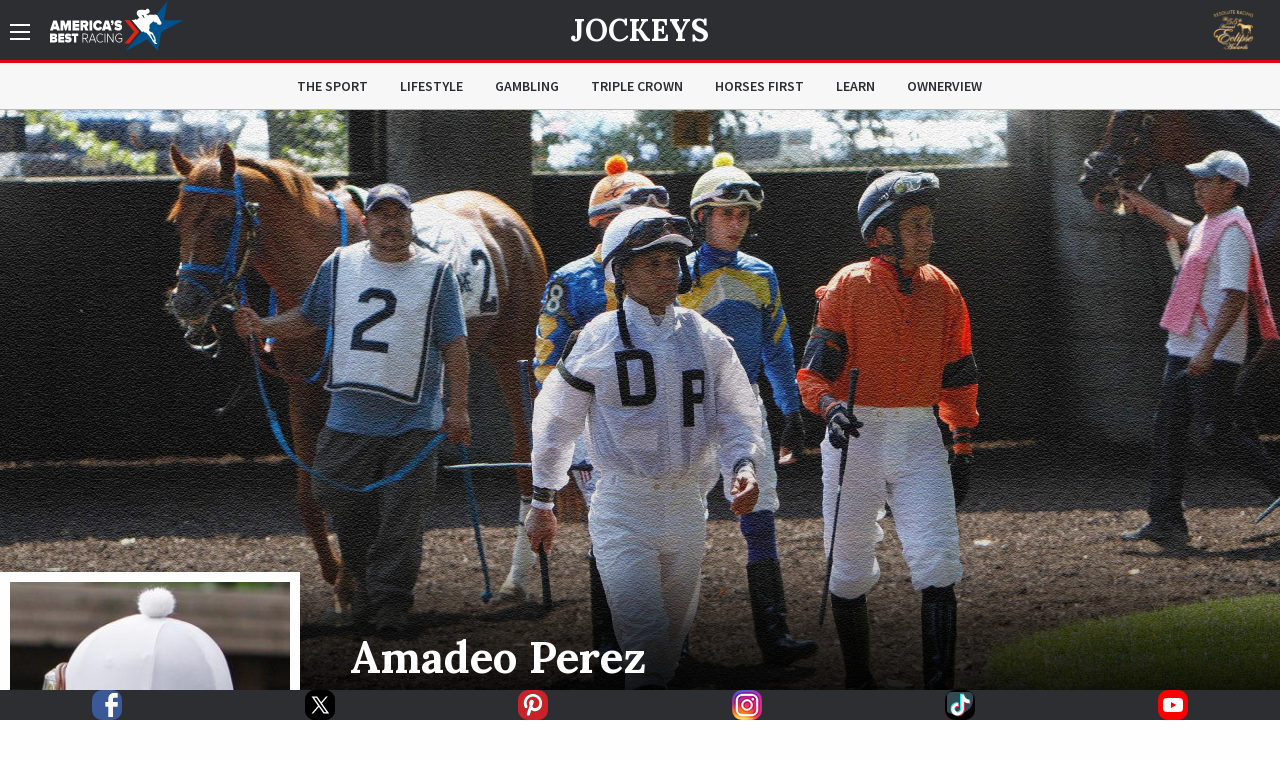

--- FILE ---
content_type: text/html; charset=utf-8
request_url: https://www.americasbestracing.net/jockeys/amadeo-perez
body_size: 12965
content:
<!DOCTYPE html>
<html xml:lang="en" dir="ltr"
  xmlns:fb="http://ogp.me/ns/fb#"
  xmlns:og="http://ogp.me/ns#"
  xmlns:article="http://ogp.me/ns/article#"
  xmlns:book="http://ogp.me/ns/book#"
  xmlns:profile="http://ogp.me/ns/profile#"
  xmlns:video="http://ogp.me/ns/video#"
  xmlns:product="http://ogp.me/ns/product#" data-toggler=".sidebar-visible" id="html">

    <head profile="http://www.w3.org/1999/xhtml/vocab">
        <meta charset="utf-8" />
<link rel="shortcut icon" href="https://www.americasbestracing.net/sites/all/themes/custom/abr_theme/favicon.ico" type="image/vnd.microsoft.icon" />
<meta name="viewport" content="width=device-width, minimum-scale=1.0, maximum-scale=1.0, user-scalable=no" />
<meta http-equiv="ImageToolbar" content="false" />
<meta name="generator" content="Drupal 7 (http://drupal.org)" />
<link rel="canonical" href="https://www.americasbestracing.net/jockeys/amadeo-perez" />
<link rel="shortlink" href="https://www.americasbestracing.net/node/10116" />
<meta property="og:url" content="https://www.americasbestracing.net/jockeys/amadeo-perez" />
<meta property="og:title" content="Amadeo Perez" />
<meta property="og:image" content="https://static.americasbestracing.net/s3fs-public/styles/large_thumbnail_16_9/public/jockey/GenericJockey400x400.jpg?itok=WQrkrhJX" />
<meta name="twitter:card" content="summary_large_image" />
<meta name="twitter:site" content="@ABRLive" />
<meta name="twitter:creator" content="@ABRLive" />
<meta name="twitter:url" content="https://www.americasbestracing.net/jockeys/amadeo-perez" />
<meta name="twitter:title" content="Amadeo Perez" />
<meta name="twitter:image" content="https://static.americasbestracing.net/s3fs-public/styles/large_thumbnail_16_9/public/jockey/GenericJockey400x400.jpg?itok=WQrkrhJX" />
<meta name="twitter:image:alt" content="Amadeo Perez" />
        <title>Amadeo Perez | America's Best Racing</title>
        <style type="text/css" media="all">
@import url("https://www.americasbestracing.net/modules/system/system.base.css?t8vpce");
@import url("https://www.americasbestracing.net/modules/system/system.messages.css?t8vpce");
@import url("https://www.americasbestracing.net/modules/system/system.theme.css?t8vpce");
</style>
<style type="text/css" media="all">
@import url("https://www.americasbestracing.net/modules/aggregator/aggregator.css?t8vpce");
@import url("https://www.americasbestracing.net/sites/all/modules/contrib/date/date_api/date.css?t8vpce");
@import url("https://www.americasbestracing.net/sites/all/modules/contrib/date/date_popup/themes/datepicker.1.7.css?t8vpce");
@import url("https://www.americasbestracing.net/modules/field/theme/field.css?t8vpce");
@import url("https://www.americasbestracing.net/sites/all/modules/contrib/google_cse/google_cse.css?t8vpce");
@import url("https://www.americasbestracing.net/sites/all/modules/contrib/logintoboggan/logintoboggan.css?t8vpce");
@import url("https://www.americasbestracing.net/modules/node/node.css?t8vpce");
@import url("https://www.americasbestracing.net/modules/search/search.css?t8vpce");
@import url("https://www.americasbestracing.net/modules/user/user.css?t8vpce");
@import url("https://www.americasbestracing.net/sites/all/modules/contrib/views/css/views.css?t8vpce");
@import url("https://www.americasbestracing.net/sites/all/modules/contrib/ckeditor/css/ckeditor.css?t8vpce");
@import url("https://www.americasbestracing.net/sites/all/modules/contrib/entity_embed/css/entity_embed.css?t8vpce");
</style>
<style type="text/css" media="all">
@import url("https://www.americasbestracing.net/sites/all/libraries/jgrowl/jquery.jgrowl.min.css?t8vpce");
@import url("https://www.americasbestracing.net/sites/all/modules/custom/abr_nicemessages/css/nicemessages_positions.css?t8vpce");
@import url("https://www.americasbestracing.net/sites/all/modules/custom/abr_nicemessages/css/nicemessages_jgrowl.css?t8vpce");
@import url("https://www.americasbestracing.net/sites/all/modules/custom/abr_nicemessages/css/shadows.css?t8vpce");
@import url("https://www.americasbestracing.net/sites/all/modules/contrib/ctools/css/ctools.css?t8vpce");
@import url("https://www.americasbestracing.net/sites/all/modules/contrib/panels/css/panels.css?t8vpce");
@import url("https://www.americasbestracing.net/sites/all/modules/contrib/ctools/css/collapsible-div.css?t8vpce");
@import url("https://www.americasbestracing.net/sites/all/libraries/outdatedbrowser/outdatedbrowser/outdatedbrowser.min.css?t8vpce");
</style>
<style type="text/css" media="all">
@import url("https://www.americasbestracing.net/sites/all/themes/custom/abr_theme/scss/select-theme-default.css?t8vpce");
@import url("https://www.americasbestracing.net/sites/all/themes/custom/abr_theme/scss/opentip.css?t8vpce");
@import url("https://www.americasbestracing.net/sites/all/themes/custom/abr_theme/scss/main.css?t8vpce");
</style>
	    <script type="text/javascript">
<!--//--><![CDATA[//><!--
(function(w,d,s,l,i){

  w[l]=w[l]||[];
  w[l].push({'gtm.start':new Date().getTime(),event:'gtm.js'});
  var f=d.getElementsByTagName(s)[0];
  var j=d.createElement(s);
  var dl=l!='dataLayer'?'&l='+l:'';
  j.type='text/javascript';
  j.src='https://www.googletagmanager.com/gtm.js?id='+i+dl+'';
  j.async=true;
  f.parentNode.insertBefore(j,f);

})(window,document,'script','dataLayer','GTM-P6BBXM');
//--><!]]>
</script>
<script type="text/javascript" src="https://www.americasbestracing.net/sites/all/modules/contrib/jquery_update/replace/jquery/1.10/jquery.min.js?v=1.10.2"></script>
<script type="text/javascript" src="https://www.americasbestracing.net/misc/jquery.once.js?v=1.2"></script>
<script type="text/javascript" src="https://www.americasbestracing.net/misc/drupal.js?t8vpce"></script>
<script type="text/javascript" src="https://www.americasbestracing.net/sites/all/modules/custom/abr_fan_choice/abr_fan_choice.js?t8vpce"></script>
<script type="text/javascript" src="https://www.americasbestracing.net/sites/all/modules/custom/abr_twitter/abr_twitter.js?t8vpce"></script>
<script type="text/javascript" src="https://www.americasbestracing.net/sites/all/modules/contrib/google_cse/google_cse.js?t8vpce"></script>
<script type="text/javascript" src="https://www.americasbestracing.net/sites/all/modules/custom/abr_general/alert.js?t8vpce"></script>
<script type="text/javascript" src="https://www.americasbestracing.net/sites/all/libraries/jgrowl/jquery.jgrowl.js?t8vpce"></script>
<script type="text/javascript" src="https://www.americasbestracing.net/sites/all/modules/custom/abr_nicemessages/js/nicemessages.js?t8vpce"></script>
<script type="text/javascript" src="https://www.americasbestracing.net/sites/all/themes/custom/abr_theme/js/horse.js?t8vpce"></script>
<script type="text/javascript" src="https://www.americasbestracing.net/sites/all/modules/contrib/ctools/js/collapsible-div.js?t8vpce"></script>
<script type="text/javascript" src="https://www.americasbestracing.net/sites/all/libraries/outdatedbrowser/outdatedbrowser/outdatedbrowser.min.js?t8vpce"></script>
<script type="text/javascript" src="https://www.americasbestracing.net/sites/all/modules/contrib/google_analytics/googleanalytics.js?t8vpce"></script>
<script type="text/javascript" src="https://www.googletagmanager.com/gtag/js?id=G-L6D0VJYL06"></script>
<script type="text/javascript">
<!--//--><![CDATA[//><!--
window.dataLayer = window.dataLayer || [];function gtag(){dataLayer.push(arguments)};gtag("js", new Date());gtag("config", "G-L6D0VJYL06", {"groups":"default","anonymize_ip":true});gtag("send", "pageview");
//--><!]]>
</script>
<script type="text/javascript" src="https://www.americasbestracing.net/sites/all/modules/contrib/outdatedbrowser/js/outdatedbrowser.js?t8vpce"></script>
<script type="text/javascript" src="https://www.americasbestracing.net/sites/all/themes/custom/abr_theme/js/jquery.cookie.min.js?t8vpce"></script>
<script type="text/javascript">
<!--//--><![CDATA[//><!--
jQuery.extend(Drupal.settings, {"basePath":"\/","pathPrefix":"","ajaxPageState":{"theme":"abr_theme","theme_token":"kpwOn9tgfGvAvGPoleArnt0hr38pv_pnvGpVoAXsFMc","js":{"sites\/all\/themes\/custom\/abr_theme\/js\/theme.js":1,"0":1,"sites\/all\/modules\/contrib\/jquery_update\/replace\/jquery\/1.10\/jquery.min.js":1,"misc\/jquery.once.js":1,"misc\/drupal.js":1,"sites\/all\/modules\/custom\/abr_fan_choice\/abr_fan_choice.js":1,"sites\/all\/modules\/custom\/abr_twitter\/abr_twitter.js":1,"sites\/all\/modules\/contrib\/google_cse\/google_cse.js":1,"sites\/all\/modules\/custom\/abr_general\/alert.js":1,"sites\/all\/libraries\/jgrowl\/jquery.jgrowl.js":1,"sites\/all\/modules\/custom\/abr_nicemessages\/js\/nicemessages.js":1,"sites\/all\/themes\/custom\/abr_theme\/js\/horse.js":1,"sites\/all\/modules\/contrib\/ctools\/js\/collapsible-div.js":1,"sites\/all\/libraries\/outdatedbrowser\/outdatedbrowser\/outdatedbrowser.min.js":1,"sites\/all\/modules\/contrib\/google_analytics\/googleanalytics.js":1,"https:\/\/www.googletagmanager.com\/gtag\/js?id=G-L6D0VJYL06":1,"1":1,"sites\/all\/modules\/contrib\/outdatedbrowser\/js\/outdatedbrowser.js":1,"sites\/all\/themes\/custom\/abr_theme\/js\/jquery.cookie.min.js":1},"css":{"modules\/system\/system.base.css":1,"modules\/system\/system.messages.css":1,"modules\/system\/system.theme.css":1,"modules\/aggregator\/aggregator.css":1,"sites\/all\/modules\/contrib\/date\/date_api\/date.css":1,"sites\/all\/modules\/contrib\/date\/date_popup\/themes\/datepicker.1.7.css":1,"modules\/field\/theme\/field.css":1,"sites\/all\/modules\/contrib\/google_cse\/google_cse.css":1,"sites\/all\/modules\/contrib\/logintoboggan\/logintoboggan.css":1,"modules\/node\/node.css":1,"modules\/search\/search.css":1,"modules\/user\/user.css":1,"sites\/all\/modules\/contrib\/views\/css\/views.css":1,"sites\/all\/modules\/contrib\/ckeditor\/css\/ckeditor.css":1,"sites\/all\/modules\/contrib\/entity_embed\/css\/entity_embed.css":1,"sites\/all\/libraries\/jgrowl\/jquery.jgrowl.min.css":1,"sites\/all\/modules\/custom\/abr_nicemessages\/css\/nicemessages_positions.css":1,"sites\/all\/modules\/custom\/abr_nicemessages\/css\/nicemessages_jgrowl.css":1,"sites\/all\/modules\/custom\/abr_nicemessages\/css\/shadows.css":1,"sites\/all\/modules\/contrib\/ctools\/css\/ctools.css":1,"sites\/all\/modules\/contrib\/panels\/css\/panels.css":1,"sites\/all\/modules\/contrib\/ctools\/css\/collapsible-div.css":1,"sites\/all\/libraries\/outdatedbrowser\/outdatedbrowser\/outdatedbrowser.min.css":1,"sites\/all\/themes\/custom\/abr_theme\/scss\/select-theme-default.css":1,"sites\/all\/themes\/custom\/abr_theme\/scss\/opentip.css":1,"sites\/all\/themes\/custom\/abr_theme\/scss\/main.css":1}},"abr_general":{"theme_path":"\/sites\/all\/themes\/custom\/abr_theme"},"googleCSE":{"cx":"a40333b7ccdcf490f","resultsWidth":600,"domain":"www.google.com","showWaterMark":1},"googleanalytics":{"account":["G-L6D0VJYL06"],"trackOutbound":1,"trackMailto":1,"trackDownload":1,"trackDownloadExtensions":"7z|aac|arc|arj|asf|asx|avi|bin|csv|doc(x|m)?|dot(x|m)?|exe|flv|gif|gz|gzip|hqx|jar|jpe?g|js|mp(2|3|4|e?g)|mov(ie)?|msi|msp|pdf|phps|png|ppt(x|m)?|pot(x|m)?|pps(x|m)?|ppam|sld(x|m)?|thmx|qtm?|ra(m|r)?|sea|sit|tar|tgz|torrent|txt|wav|wma|wmv|wpd|xls(x|m|b)?|xlt(x|m)|xlam|xml|z|zip"},"urlIsAjaxTrusted":{"\/search\/google":true},"outdatedbrowser":{"bgColor":"#f25648","color":"#ffffff","lowerThan":"borderImage","languagePath":"https:\/\/www.americasbestracing.net\/sites\/all\/libraries\/outdatedbrowser\/outdatedbrowser\/lang\/en.html"}});
//--><!]]>
</script>

      <link rel="apple-touch-icon" sizes="57x57" href="/apple-touch-icon-57x57.png">
	    <link rel="apple-touch-icon" sizes="60x60" href="/apple-touch-icon-60x60.png">
	    <link rel="apple-touch-icon" sizes="72x72" href="/apple-touch-icon-72x72.png">
	    <link rel="apple-touch-icon" sizes="76x76" href="/apple-touch-icon-76x76.png">
	    <link rel="apple-touch-icon" sizes="114x114" href="/apple-touch-icon-114x114.png">
	    <link rel="apple-touch-icon" sizes="120x120" href="/apple-touch-icon-120x120.png">
	    <link rel="apple-touch-icon" sizes="144x144" href="/apple-touch-icon-144x144.png">
	    <link rel="apple-touch-icon" sizes="152x152" href="/apple-touch-icon-152x152.png">
	    <link rel="apple-touch-icon" sizes="180x180" href="/apple-touch-icon-180x180.png">
	    <link rel="icon" type="image/png" href="/favicon-32x32.png" sizes="32x32">
	    <link rel="icon" type="image/png" href="/favicon-96x96.png" sizes="96x96">
	    <link rel="icon" type="image/png" href="/favicon-16x16.png" sizes="16x16">
	    <link rel="manifest" href="/manifest.json">

		<script type="text/javascript">
			var googletag = googletag || {};
			googletag.cmd = googletag.cmd || [];
			(function () {
				var gads = document.createElement('script');
				gads.async = true;
				gads.type = 'text/javascript';
				var useSSL = 'https:' == document.location.protocol;
				gads.src = (useSSL ? 'https:' : 'http:') +
					'//www.googletagservices.com/tag/js/gpt.js';
				gads.onload = function () {
					if (typeof(ABR) !== 'undefined' && typeof(ABR.Ads !== 'undefined')) {
						ABR.Ads.init();
					}
				};
				var node = document.getElementsByTagName('script')[0];
				node.parentNode.insertBefore(gads, node);
			})();

			window.AdSlots = [];
			window.AdMappings = {};

			// Define the global slots.
			googletag.cmd.push(function () {

				// Define the advertisement mappings.
				var banner_mapping = googletag.sizeMapping()
					.addSize([180, 150], [[320, 50]])
					.addSize([640, 480], [[468, 60]])
					.addSize([980, 690], [[728, 90]])
					.addSize([1024, 768], [[970, 90]])
					.build();

				var fullwidth_mapping = googletag.sizeMapping()
					.addSize([180, 150], [[320, 50]])
					.addSize([640, 480], [[468, 60]])
					.addSize([980, 690], [[728, 250]])
					.addSize([1024, 768], [[970, 250]])
					.build();

				var square_mapping = googletag.sizeMapping()
					.addSize([180, 150], [[300, 250]])
					.addSize([640, 480], [[300, 250]])
					.addSize([980, 690], [[300,250]])
					.addSize([1024, 768], [[300, 250]])
					.build();

				window.AdMappings = {
					'ad-header': banner_mapping,
					'ad-footer': banner_mapping,
					'ad-fullwidth-1': fullwidth_mapping,
					'ad-fullwidth-2': fullwidth_mapping,
					'ad-right-column-1': square_mapping,
					'ad-right-column-2': square_mapping,
					'ad-right-column-3': square_mapping
				};

				// Enable targeting.
				googletag.pubads().setTargeting('url', ["\/jockeys","\/jockeys\/amadeo-perez"]);
				googletag.pubads().setTargeting('hostname', location.hostname);
        googletag.pubads().collapseEmptyDivs();
        googletag.pubads().enableAsyncRendering();
        googletag.enableServices();

			});
		</script>
    </head>
    <body class="html not-front not-logged-in no-sidebars page-node page-node- page-node-10116 node-type-jockey subnav-visible"  id="body">
      <!---Allow a share buttons to be included on any page--->
      <div id="fb-root"></div>
      <script async defer crossorigin="anonymous" src="https://connect.facebook.net/en_US/sdk.js#xfbml=1&version=v12.0" nonce="HRK8LSyj"></script>
      <script async defer crossorigin="anonymous" src="https://platform.twitter.com/widgets.js" charset="utf-8"></script>
        <noscript aria-hidden="true"><iframe src="https://www.googletagmanager.com/ns.html?id=GTM-P6BBXM"
 height="0" width="0" style="display:none;visibility:hidden" title="Google Tag Manager">Google Tag Manager</iframe></noscript>        <!-- Sidebar Navigation -->
<div class="sidebar-overlay" data-scroll-overlay="medium" data-toggle="html"></div>
<aside id="sidebar" class="small-12 medium-6 large-3 columns ease-in-out">
	<div class="top text-right show-for-medium">
		<a data-toggle="html" class="menu-icon-outer">
			<span class="menu-icon"></span>
		</a>
	</div>
	<div class="top hide-for-medium">
		<div class="row">
			<div class="small-3 columns text-left">
				<a data-toggle="html" class="close">
					<img src="/sites/all/themes/custom/abr_theme/img/icons/close.svg" class="svg" alt="Close" />
				</a>
			</div>
			<div class="small-6 columns text-center">
				<a href="/">
					<img class="branding big-logo" src="https://www.americasbestracing.net/sites/all/themes/custom/abr_theme/img/logo.svg" alt="America's Best Racing"/>
				</a>
			</div>
			<div class="small-3 columns text-right">
									<div class="global-sponsor">
							<a href="https://www.ntra.com/eclipse-awards/2025-eclipse-awards/" target="_blank">
<img src="https://static.americasbestracing.net/s3fs-public/styles/small_thumbnail_16_9/public/ResoluteEclipse.png?itok=mXfeYvud&amp;c=92d4a68efec566a4d792774e86f94cb7" width="150" height="84" alt="" /></a>											</div>
							</div>
		</div>
	</div>
	<div class="content">
				<form class="search-form" action="/search/google" method="post" id="search-form" accept-charset="UTF-8"><div><div class="container-inline sidebar-search form-wrapper" id="edit-basic"><img class="svg" src="https://www.americasbestracing.net/sites/all/themes/custom/abr_theme/img/icons/search.svg" alt="" /><div class="form-item form-type-textfield form-item-keys">
  <label class="element-invisible" for="edit-keys">Enter your keywords </label>
 <input placeholder="Search AmericasBestRacing.net" type="text" id="edit-keys" name="keys" value="" size="40" maxlength="255" class="form-text" />
</div>
<input class="hide form-submit" type="submit" id="edit-submit" name="op" value="Search" /></div><input type="hidden" name="form_build_id" value="form-hpXSbHpiDFqPs1xneDTpMahOixd5WAI0sm8Wxxm4U6w" />
<input type="hidden" name="form_id" value="search_form" />
</div></form>					<ul class="menu"><li class="expandable"><span class="header-wrapper"><a href="/the-sport">The Sport</a>
<a href="#" class="expand-button"></a>
</span>
<ul class="menu"><li class="first leaf"><a href="/races" title="">Races</a></li>
<li class="leaf"><a href="/the-sport/leaderboard" title="">Leaderboard</a></li>
<li class="last leaf"><a href="/tracks" title="">Racetracks</a></li>
</ul></li>
<li class="leaf"><a href="/lifestyle">Lifestyle</a></li>
<li class="expandable"><span class="header-wrapper"><a href="/gambling">Gambling</a>
<a href="#" class="expand-button"></a>
</span>
<ul class="menu"><li class="first last leaf"><a href="/gambling-calculator" title="">Gambling Calculator</a></li>
</ul></li>
<li class="leaf"><a href="/triple-crown" title="">Triple Crown</a></li>
<li class="leaf"><a href="/horsesfirst" title="">Horses First</a></li>
<li class="leaf"><a href="/learn" title="">Learn</a></li>
<li class="leaf"><a href="https://www.ownerview.com/" title="">OwnerView</a></li>
<li class="leaf"><a href="https://www.americasbestracing.net/videos" title="">Videos</a></li>
<li class="leaf"><a href="/international" title="">International</a></li>
<li class="leaf"><a href="https://www.americasbestracing.net/horsesfirst" title="There are a million things to love about horse racing, but it all starts with the animals that make this sport so great.">Horses First</a></li>
<li class="leaf"><a href="https://oldsmokeclothing.com/" title="">Fan Apparel</a></li>
<li class="leaf"><a href="/horse-country" title="">Horse Country</a></li>
<li class="leaf"><a href="/man-o-war-project" title="">Man O&#039; War Project</a></li>
<li class="last collapsed"><a href="/about-us" title="America’s Best Racing is a multimedia fan development and awareness-building platform, created and funded by The Jockey Club, designed to increase the profile and visibility of North America’s best Thoroughbred racing events, with a primary focus on the sport’s lifestyle and competition.">About ABR</a></li>
</ul>				<div class="padded bot-margin">
			<a data-open="newsletterFormDiv" class="expanded button text-left icon-button" href="#">Newsletter Sign Up
				<img src="/sites/all/themes/custom/abr_theme/img/icons/right-arrow.svg" class="svg"/></a>
		</div>
		<div class="bot-margin">
			<div class="social flex-container flex-row justify-around">
          <a href="https://www.facebook.com/AmericasBestRacing/" target="_blank">
      <img src="/sites/all/themes/custom/abr_theme/img/icons/social/facebook.svg" alt="Facebook" />
    </a>
          <a href="https://twitter.com/ABRLive" target="_blank">
      <img src="/sites/all/themes/custom/abr_theme/img/icons/social/twitter.svg" alt="Twitter" />
    </a>
          <a href="https://www.pinterest.com/americasbestracing/" target="_blank">
      <img src="/sites/all/themes/custom/abr_theme/img/icons/social/pinterest.svg" alt="Pinterest" />
    </a>
          <a href="https://www.instagram.com/americasbestracing/" target="_blank">
      <img src="/sites/all/themes/custom/abr_theme/img/icons/social/instagram.png" alt="Instagram" />
    </a>
          <a href="https://www.tiktok.com/@americasbestracing" target="_blank">
      <img src="/sites/all/themes/custom/abr_theme/img/icons/social/tiktok.svg" alt="TikTok" />
    </a>
          <a href="https://www.youtube.com/channel/UCmIlwDelNw4_i23lWGoyElQ" target="_blank">
      <img src="/sites/all/themes/custom/abr_theme/img/icons/social/youtube.svg" alt="YouTube" />
    </a>
          <a href="rss" target="_blank">
      <img src="/sites/all/themes/custom/abr_theme/img/icons/social/rss.svg" alt="RSS" />
    </a>
  </div>
		</div>
	</div>
</aside>

<header data-abr-sticky data-stuck="true">
    <div class="top-bar primary-bar ">
        <div class="row align-middle">
            <div class="small-4  columns">
                <span class="menu-outer-span">
	                <a data-toggle="html" class="menu-icon-outer">
		                <span class="menu-icon"></span>
	                </a>
                </span>
                                    <a href="/" rel="home" class="home-link">
                        <img class="branding show-for-medium big-logo" src="https://www.americasbestracing.net/sites/all/themes/custom/abr_theme/img/logo.svg" alt="America's Best Racing" />
                        <img src="/sites/all/themes/custom/abr_theme/img/logo-mobile.svg" alt="Search" class="show-for-small-only small-logo" />
                    </a>
                            </div>
            <div class="small-4  columns text-center page-title">
                	                <div class="article-header-container">
		                <div class="top">
			                <a href="/the-sport/leaderboard#jockeys">Jockeys</a>		                </div>
		                	                </div>
                            </div>
            <div class="small-4  columns text-right">
	            <div class="global-sponsor">
		            			            	<a href="https://www.ntra.com/eclipse-awards/2025-eclipse-awards/" target="_blank">
<img src="https://static.americasbestracing.net/s3fs-public/styles/small_thumbnail_16_9/public/ResoluteEclipse.png?itok=mXfeYvud&amp;c=92d4a68efec566a4d792774e86f94cb7" width="150" height="84" alt="" /></a>		            	            </div>
            </div>
        </div>
    </div>
	    <div class="top-bar secondary-bar hide-for-small-only">
	    <div class="inner">
		    <div class="row">
			    <div class="medium-2 columns sponsor-outer">
				    			    </div>
			    <div class="medium-8 columns">
				    					    <div class="top-bar-middle">
						    <ul class="menu align-center"><li class="menu-915 first"><a href="/the-sport" title="">The Sport</a></li>
<li class="menu-901"><a href="/lifestyle">Lifestyle</a></li>
<li class="menu-913"><a href="/gambling" title="">Gambling</a></li>
<li class="menu-914"><a href="/triple-crown" title="">Triple Crown</a></li>
<li class="menu-2122"><a href="/horsesfirst" title="">Horses First</a></li>
<li class="menu-1174"><a href="/learn" title="">Learn</a></li>
<li class="menu-2133 last"><a href="https://www.ownerview.com/" title="">OwnerView</a></li>
</ul>					    </div>
				    			    </div>
			    <div class="medium-2 columns text-right sponsor-outer">
				    			    </div>
		    </div>
	    </div>
    </div>
</header>

<main id="main">

	
    
	
	<div data-abr-articles-container>
		  
      
    <div >
	
<div class="panel-pane pane-profile-gallery  ctools-collapsible-remember  " id="83338c6e-a9a8-4f00-8413-ae6da2addde7" >
	
	<div class="heading-wrapper ">
						
		
			</div>

<div class="pane-content   " >
	<div class="loader loading profile-gallery-loader"><div class="overlay-std gray visible"><div class="flex-container"><div><div class="loader-inner ball-pulse-sync"><div></div><div></div><div></div></div></div></div></div><div class="gallery-wrapper show-for-medium"><div class="gallery-slider"><div class="text-center slide parallax" style="background: linear-gradient(to bottom, rgba(0,0,0,0) 0%, rgba(0,0,0,0.1) 70%, rgba(0,0,0,0.2) 75%, rgba(0,0,0,0.7) 85%, rgba(0,0,0,1) 100%), url(&#039;https://static.americasbestracing.net/s3fs-public/styles/extra_large_thumbnail_16_9/public/jockey/GenericJockey1Leaderboard.jpg?itok=j6RYHnex&#039;)">&nbsp;</div>
<div class="text-center slide parallax" style="background: linear-gradient(to bottom, rgba(0,0,0,0) 0%, rgba(0,0,0,0.1) 70%, rgba(0,0,0,0.2) 75%, rgba(0,0,0,0.7) 85%, rgba(0,0,0,1) 100%), url(&#039;https://static.americasbestracing.net/s3fs-public/styles/extra_large_thumbnail_16_9/public/jockey/GenericJockey2Leaderboard.jpg?itok=kZU4yDQ1&#039;)">&nbsp;</div>
<div class="text-center slide parallax" style="background: linear-gradient(to bottom, rgba(0,0,0,0) 0%, rgba(0,0,0,0.1) 70%, rgba(0,0,0,0.2) 75%, rgba(0,0,0,0.7) 85%, rgba(0,0,0,1) 100%), url(&#039;https://static.americasbestracing.net/s3fs-public/styles/extra_large_thumbnail_16_9/public/jockey/GenericJockey3Leaderboard.jpg?itok=vrjarv1W&#039;)">&nbsp;</div>
</div></div></div><div class="gallery-mobile hide-for-medium"><img class="mobile-image" src="https://static.americasbestracing.net/s3fs-public/styles/mobile_gallery_16_9/public/jockey/GenericJockey1Leaderboard.jpg?itok=e6dnnvpI&amp;c=0c7acf85bf74c9db0b717bb62f1965ed" width="680" height="382" alt="" title="" /></div></div>


</div>
<div class="panel-separator"></div><div class="abr-style default-bottom-spacing header-section-heading background-none no-stack-container"><div class="row"><div class="small-12 columns">
<div class="panel-pane pane-profile-hero  ctools-collapsible-remember  " id="bce361f4-5442-45f8-a69e-f47743d953c6" >
	
	<div class="heading-wrapper ">
						
		
			</div>

<div class="pane-content   " >
	<div class="profile-hero">
    <div class="row">
        <div class="large-3 show-for-large">
            <img class="profile-pic" src="https://static.americasbestracing.net/s3fs-public/styles/large_thumbnail_1_1/public/jockey/GenericJockey400x400.jpg?itok=bzWgBfzW" alt="">
        </div>
        <div class="small-12 large-9 columns aligner">
            <div class="top">
				<div class="hide-for-large">
					<img class="profile-pic" src="https://static.americasbestracing.net/s3fs-public/styles/large_thumbnail_1_1/public/jockey/GenericJockey400x400.jpg?itok=bzWgBfzW" alt="">
				</div>

                <h1>Amadeo Perez</h1>
                            </div>
            <div class="bottom">
                <div class="row">
                    <div class="small-4 columns ">
                        <div class="wrapper">
                            <div class="icon">
                                <img src="/sites/all/themes/custom/abr_theme/img/icons/money.svg" alt="Current Earnings" />
                            </div>
                            <div class="details">
                                <div class="stat">$694,125</div>
                                <span class="stat-subtext">2025 earnings</span>
                            </div>
                        </div>
                    </div>

                    
                    <div class="small-4 columns">
                        <div class="wrapper">
                            <div class="icon">
                                <img src="/sites/all/themes/custom/abr_theme/img/icons/flag.svg" alt="Current Win %" />
                            </div>
                            <div class="details">
                                <div class="stat">29%</div>
                                <span class="stat-subtext">2025 wins</span>
                            </div>
                        </div>
                    </div>

                                            <div class="small-4 columns">
                            <div class="wrapper">
                                <div class="icon">
                                    <img src="/sites/all/themes/custom/abr_theme/img/icons/money.svg" alt="Lifetime Earnings" />
                                </div>
                                <div class="details">
                                    <div class="stat">$13,885,697</div>
                                    <span class="stat-subtext">lifetime earnings</span>
                                </div>
                            </div>
                        </div>
                                    </div>
            </div>
        </div>
    </div>
</div>



</div>


</div>
</div></div></div><div class="panel-separator"></div><div class="abr-style default-top-spacing default-bottom-spacing header-section-heading background-none no-stack-container"><div class="row"><div class="small-12 columns">
<div class="panel-pane pane-header-advertisement  ctools-collapsible-remember  " id="21ba1f8a-543e-4455-8c7e-7fd773c6618d" >
	
	<div class="heading-wrapper ">
						
		
			</div>

<div class="pane-content   " >
	
<div id="ad-header-59769" class="text-center advertisement ">
	<script type="text/javascript">
		googletag.cmd.push(function () {
			var slot = googletag.defineSlot('/20939723/ABR_Header_Responsive', [320,50], 'ad-header-59769')
				.defineSizeMapping(window.AdMappings['ad-header'])
				.addService(googletag.pubads());
			googletag.display('ad-header-59769');
			window.AdSlots.push(slot);
		});
	</script>
</div>
</div>


</div>
</div></div></div><div class="panel-separator"></div><div class="abr-style default-top-spacing header-section-heading background-none no-stack-container"><div class="row"><div class="small-12 columns">
<div class="panel-pane pane-racing-record  ctools-collapsible-remember  " id="374e08a1-ad73-4627-afa2-3b4b7195b41e" >
	
	<div class="heading-wrapper ">
							<h2  class="section-heading pane-title">
				<em>racing</em> Record			</h2>
				
		
			</div>

<div class="pane-content   " >
	<div class="racing-record">
	<div class="row">
		<div class="small-6 small-order-3 medium-order-1 columns first black-header text-center">
			2025 Stats
		</div>
		<div class="small-6 small-order-4 medium-order-2 columns second black-header text-center">
			Career Stats
		</div>
		<div class="empty-center graph small-6 medium-3 small-order-1 medium-order-3 columns" data-racing-record-chart="current">
			<span>Loading</span>
		</div>
		<div class="small-12 medium-6 small-order-5 medium-order-4 columns text-center">
																<div class="stat blue" data-show>
						<div class="line" data-color></div>
						<span class="float-left" data-chart-point="current" data-name="Firsts"
							  data-value="52">52</span>
						<span class="center">Firsts</span>
						<span class="float-right" data-chart-point="lifetime" data-name="Firsts"
							  data-value="982">982</span>
					</div>
																				<div class="stat red" data-show>
						<div class="line" data-color></div>
						<span class="float-left" data-chart-point="current" data-name="Seconds"
							  data-value="46">46</span>
						<span class="center">Seconds</span>
						<span class="float-right" data-chart-point="lifetime" data-name="Seconds"
							  data-value="807">807</span>
					</div>
																				<div class="stat black" data-show>
						<div class="line" data-color></div>
						<span class="float-left" data-chart-point="current" data-name="Thirds"
							  data-value="36">36</span>
						<span class="center">Thirds</span>
						<span class="float-right" data-chart-point="lifetime" data-name="Thirds"
							  data-value="704">704</span>
					</div>
																				<div class="stat gray" data-show>
						<div class="line" data-color></div>
						<span class="float-left" data-chart-point="current" data-name="Unplaced"
							  data-value="44">44</span>
						<span class="center">Unplaced</span>
						<span class="float-right" data-chart-point="lifetime" data-name="Unplaced"
							  data-value="2059">2,059</span>
					</div>
																<br />
																		<div class="stat gray">
						<div class="line"></div>
													<span class="float-left">178</span>
							<span class="center">Starts</span>
							<span class="float-right">4,552</span>
											</div>
																				<div class="stat gray">
						<div class="line"></div>
													<span class="float-left">$694,125</span>
							<span class="center">Earnings</span>
							<span class="float-right">$13,885,697</span>
											</div>
																				<div class="stat gray">
						<div class="line"></div>
													<span class="float-left">$3,900</span>
							<span class="center">Earnings / Start</span>
							<span class="float-right">$3,050</span>
											</div>
									</div>
		<div class="empty-center graph small-6 medium-3 small-order-2 medium-order-5 columns" data-racing-record-chart="lifetime">
			<span>Loading</span>
		</div>
	</div>
</div>
</div>


</div>
</div></div></div><div class="panel-separator"></div>
<div class="panel-pane pane-equibase-link  ctools-collapsible-remember  " id="f743935a-470a-4bcb-a88a-713deb9b3ee2" >
	
	<div class="heading-wrapper ">
						
		
			</div>

<div class="pane-content   " >
	<div class="equibase-profile row">
  <a href="http://www.equibase.com/profiles/Results.cfm?type=People&searchType=J&eID=138868&rbt=TB" target="_blank">
    <div class="link-wrapper">
      <span>For more stats: </span>
      <img src="/sites/all/modules/custom/abr_profile/img/equibase-logo.png" alt="Equibase.com">
    </div>
  </a>
</div>
</div>


</div>
<div class="panel-separator"></div><div class="abr-style default-top-spacing default-bottom-spacing header-section-heading background-none no-stack-container"><div class="row"><div class="small-12 columns">
<div class="panel-pane pane-entity-field pane-node-body  ctools-collapsible-remember  " id="5f2c7c52-78ae-4c6f-99d0-013447b3ff1f" >
	
	<div class="heading-wrapper ">
							<h2  class="section-heading pane-title">
				Bio			</h2>
				
		
			</div>

<div class="pane-content   " >
	<div class="field field-name-body field-type-text-with-summary field-label-hidden"><div class="field-items"><div class="field-item even"><div class="row align-center"><div class="expandable mode-summary bio small-12 columns medium-10" id="field-body-toggler-59770" data-toggler=".full-visible" data-mode="summary"><div class="summary serif text-center"></div><div class="full row align-center"><div class="small-12 columns separator-border medium-5 large-3"></div>
<div class="small-12 columns"></div>
</div><div class="toggle row text-center align-center"><a data-toggle="field-body-toggler-59770" class="small-12 columns separator-border medium-5 large-3"><span class="text"><span class="read-text">Read Full Bio</span><span class="hide-text">Hide Full Bio</span></span><img src="/sites/all/themes/custom/abr_theme/img/icons/down-arrow.svg" alt="Arrow" /></a>
</div></div></div></div></div></div></div>


</div>
</div></div></div><div class="panel-separator"></div><div class="abr-style default-top-spacing default-bottom-spacing header-section-heading background-none no-stack-container"><div class="row"><div class="small-12 columns">
<div class="panel-pane pane-node-links  ctools-collapsible-remember  " id="dad79ee1-139e-4252-94d6-c0cf6f31dfcc" >
	
	<div class="heading-wrapper ">
						
		
			</div>

<div class="pane-content   " >
	</div>


</div>
</div></div></div><div class="panel-separator"></div><div class="abr-style default-top-spacing default-bottom-spacing header-section-heading background-none no-stack-container"><div class="row"><div class="small-12 columns">
<div class="panel-pane pane-connections-horse  ctools-collapsible-remember  " id="d8ddd828-c45f-489a-b9e2-b3a0afd612e0" >
	
	<div class="heading-wrapper ">
							<h2  class="section-heading pane-title">
				<em>Top</em>  Connections			</h2>
				
		
			</div>

<div class="pane-content   " >
	<div class="current-connections row center-slider"><div class="connection slide columns small-4"><h3>Stay Fantastic</h3>
<span>Bay Gelding</span>
<img src="https://static.americasbestracing.net/s3fs-public/styles/large_thumbnail_1_1/public/horse/GenericHorse400x400_0.jpg?itok=q1UzGjU6&amp;c=fca690c28f3148226ba10bf3df52390c" width="300" height="300" alt="Stay Fantastic" title="Stay Fantastic" /><a href="/horses/stay-fantastic" class="button">View Profile</a></div><div class="connection slide columns small-4"><h3>Soaringforthesun</h3>
<span>Bay Gelding</span>
<img src="https://static.americasbestracing.net/s3fs-public/styles/large_thumbnail_1_1/public/horse/GenericHorse400x400_0.jpg?itok=q1UzGjU6&amp;c=fca690c28f3148226ba10bf3df52390c" width="300" height="300" alt="Soaringforthesun" title="Soaringforthesun" /><a href="/horses/soaringforthesun" class="button">View Profile</a></div></div></div>


</div>
</div></div></div><div class="panel-separator"></div><div class="abr-style default-bottom-spacing header-section-heading background-none no-stack-container"><div class="row"><div class="small-12 columns">
<div class="panel-pane pane-activity  ctools-collapsible-remember  " id="3fede274-95be-4980-8979-3ecb2c6c5248" >
	
	<div class="heading-wrapper ">
							<h2  class="section-heading pane-title">
				<em>recent</em> activity			</h2>
				
		
			</div>

<div class="pane-content   " >
	<div class="row"><div class="small-12 medium-6 large-3 columns"><article id="node-67131" class="node node-race video-medium-teaser medium-detail medium-teaser teaser row">
  <div class="small-12 columns">
    <a href="/races/2025-british-columbia-derby"><img src="https://static.americasbestracing.net/s3fs-public/styles/medium_thumbnail_16_9/public/track/Hastings-sq_0.jpg?itok=-IHAMQfX&amp;c=50118733fc2eb33ad6ad73769bc37261" width="300" height="168" alt="" /></a>  </div>
  <div class="small-6 medium-12 columns">
    <h4><a href="/races/2025-british-columbia-derby?replay=1">British Columbia Derby</a></h4>
  </div>
</article>
</div><div class="small-12 medium-6 large-3 columns"><article id="node-66826" class="node node-race video-medium-teaser medium-detail medium-teaser teaser row">
  <div class="small-12 columns">
    <a href="/races/2025-canadian-derby"><img src="https://static.americasbestracing.net/s3fs-public/styles/medium_thumbnail_16_9/public/track/tRikSaxQ.png?itok=MrxWSD9k&amp;c=c04222cb624e0d0367d4d617cf43caf4" width="300" height="168" alt="" /></a>  </div>
  <div class="small-6 medium-12 columns">
    <h4><a href="/races/2025-canadian-derby?replay=1">Canadian Derby</a></h4>
  </div>
</article>
</div><div class="small-12 medium-6 large-3 columns"><article id="node-61964" class="node node-race video-medium-teaser medium-detail medium-teaser teaser row">
  <div class="small-12 columns">
    <a href="/races/2024-bc-premiers-h"><img src="https://static.americasbestracing.net/s3fs-public/styles/medium_thumbnail_16_9/public/track/Hastings-sq_0.jpg?itok=-IHAMQfX&amp;c=50118733fc2eb33ad6ad73769bc37261" width="300" height="168" alt="" /></a>  </div>
  <div class="small-6 medium-12 columns">
    <h4><a href="/races/2024-bc-premiers-h?replay=1">BC Premier's H.</a></h4>
  </div>
</article>
</div><div class="small-12 medium-6 large-3 columns"><article id="node-61963" class="node node-race video-medium-teaser medium-detail medium-teaser teaser row">
  <div class="small-12 columns">
    <a href="/races/2024-british-columbia-derby"><img src="https://static.americasbestracing.net/s3fs-public/styles/medium_thumbnail_16_9/public/track/Hastings-sq_0.jpg?itok=-IHAMQfX&amp;c=50118733fc2eb33ad6ad73769bc37261" width="300" height="168" alt="" /></a>  </div>
  <div class="small-6 medium-12 columns">
    <h4><a href="/races/2024-british-columbia-derby?replay=1">British Columbia Derby</a></h4>
  </div>
</article>
</div></div></div>


</div>
</div></div></div></div>
  
  	</div>

    <div class="spacer"></div>
</main>


<footer class="main" data-abr-sticky-footer>
  <div class="row small-collapse medium-uncollapse">
    <div class="small-12 columns text-center">
      <div class="footer-inner">
        <div class="ad-footer">
          
<div id="ad-footer-59771" class="text-center advertisement ">
	<script type="text/javascript">
		googletag.cmd.push(function () {
			var slot = googletag.defineSlot('/20939723/ABR_Footer_Responsive', [320,50], 'ad-footer-59771')
				.defineSizeMapping(window.AdMappings['ad-footer'])
				.addService(googletag.pubads());
			googletag.display('ad-footer-59771');
			window.AdSlots.push(slot);
		});
	</script>
</div>
        </div>

                  <div class="sponsors sponsor-slider footer-placement">
                          <div class="sponsor">
                	<a href="http://www.breederscup.com/" target="_blank">
<img src="https://static.americasbestracing.net/s3fs-public/styles/small_thumbnail_16_9/public/New BreedersCup logo 2018_0.png?itok=n2HQMo7k&amp;c=7e64ed4cb123d784980b7ec49f179a96" width="150" height="84" alt="" /></a>              </div>
                          <div class="sponsor">
                	<a href="https://visithorsecountry.com/" target="_blank">
<img src="https://static.americasbestracing.net/s3fs-public/styles/small_thumbnail_16_9/public/UpdatedHighResHorseCountry.png?itok=QXPz8TW5&amp;c=ae0d9e98dd6cf6a6f935342a811bede4" width="150" height="84" alt="" /></a>              </div>
                          <div class="sponsor">
                	<a href="https://oldsmokeclothing.com/" target="_blank">
<img src="https://static.americasbestracing.net/s3fs-public/styles/small_thumbnail_16_9/public/ABR Footer.png?itok=SQz1OlbW&amp;c=92d4a68efec566a4d792774e86f94cb7" width="150" height="84" alt="" /></a>              </div>
                          <div class="sponsor">
                	<a href="https://www.nyra.com/" target="_blank">
<img src="https://static.americasbestracing.net/s3fs-public/styles/small_thumbnail_16_9/public/NYRALOGO.png?itok=FqRvXzP3&amp;c=fbe23fb7090446b67841857ec1594075" width="150" height="84" alt="" /></a>              </div>
                          <div class="sponsor">
                	<a href="https://www.foxsports.com/" target="_blank">
<img src="https://static.americasbestracing.net/s3fs-public/styles/small_thumbnail_16_9/public/NewFoxSportsLogo.png?itok=ID9AaLJN&amp;c=b2703932f463abb1ae730c71963b410f" width="150" height="84" alt="" /></a>              </div>
                          <div class="sponsor">
                	<a href="http://www.nbcsports.com/" target="_blank">
<img src="https://static.americasbestracing.net/s3fs-public/styles/small_thumbnail_16_9/public/NBCSports_logo_footer.jpg?itok=76QsVB1u&amp;c=fd9a2e8cafb0dcff8ce01cda501c807e" width="150" height="84" alt="" /></a>              </div>
                          <div class="sponsor">
                	<a href="https://www.ntra.com/" target="_blank">
<img src="https://static.americasbestracing.net/s3fs-public/styles/small_thumbnail_16_9/public/NTRA_Logo.jpg?itok=lVVR92CT&amp;c=77e4139daccd213a9377bd49df77e174" width="150" height="84" alt="" /></a>              </div>
                          <div class="sponsor">
                	<a href="https://myracehorse.com/" target="_blank">
<img src="https://static.americasbestracing.net/s3fs-public/styles/small_thumbnail_16_9/public/MRH_symbol_Type_red.jpg?itok=VIQgH5BQ&amp;c=52155223cec1d12260617ad938ab414c" width="150" height="84" alt="" /></a>              </div>
                      </div>
        
        <div class="footer-block text-center">
          <a href="http://www.jockeyclub.com/"><img src="https://static.americasbestracing.net/s3fs-public/abr_theme/TJC-Primary Logo-Blue.png" alt="America's Best Racing" /></a
          <p>Copyright &copy; 2026 TJC Media Ventures. <a href="https://static.americasbestracing.net/s3fs-public/FINAL_2021%20ABR%20Privacy%20Policy%20May%202021.pdf?9YR94cmZcHiBeBmmQIUcLpTi7lC02DfJ" class="first leaf">Privacy</a> | <a href="https://static.americasbestracing.net/s3fs-public/terms-and-conditions.pdf?1LNA4UK25ETCckGfw7Ea7q5_226S6LMK" class="leaf">Terms and Conditions</a> | <a href="https://static.americasbestracing.net/s3fs-public/Responsible%20Gaming.pdf?_i9cU7.mGfwUDXIO2UEhNyIIhSUz8NH9" class="last leaf">Responsible Gaming</a></p>
        </div>
      </div>
    </div>
  </div>
</footer>

<!-- Newsletter Form -->
<div id="newsletterFormDiv" class="reveal" data-reveal>
	<div class="row">
		<div class="columns">
			<div class="row align-center">
				<div class="small-12 medium-12 large-12 columns text-center">
					<img src="/sites/all/modules/custom/abr_widgets/newsletter.png" alt="">
				</div>
			</div>
			<div class="row align-center">
				<div class="small-12 columns">
					<h2 class="basic-heading">
						<em>newsletter</em> sign-up
					</h2>
				</div>
			</div>
      <div class="row align-center">
        <div class="small-12 columns">
          <p id="newsletterFormText" class="text-center serif italic">
            Stay up-to-date with the best from America's Best Racing!
          </p>
        </div>
      </div>
      <iframe id="submitNewsletter" src="about:blank" frameborder="0" class="small-12 medium-8 medium-offset-2 columns" style="min-height: 250px;"
      srcdoc='<style type="text/css" media="all">
          @import url("/sites/all/themes/custom/abr_theme/scss/select-theme-default.css");
          @import url("/sites/all/themes/custom/abr_theme/scss/opentip.css");
          @import url("/sites/all/themes/custom/abr_theme/scss/main.css");
        </style>
        <form action="https://cl.exct.net/DEManager.aspx" method="post" id="newsletterForm">
        <input type="hidden" name="_clientID" value="524002851" />
        <input type="hidden" name="_deExternalKey" value="EB94BA88-FB5A-4D56-A3D9-947B0F0190F1" />
        <input type="hidden" name="_action" value="add" />
        <input type="hidden" name="_returnXML" value="0" />
        <input type="hidden" name="_successURL" value="http://americasbestracing.net" />
        <input type="hidden" name="_errorURL" value="http://americasbestracing.net" />
			  <div id="newsletterFormFields">
          <div class="align-center">
            <input name="firstName" id="firstName" type="text" placeholder="Your First Name" required>
          </div>
          <div class="align-center">
            <input name="lastName" id="lastName" type="text" placeholder="Your Last Name" required>
          </div>
          <div class="align-center">
            <input name="email" id="email" type="email" placeholder="Your Email Please" required>
          </div>
          <div class="align-center">
            <button id="newsletterFormSubmit" type="submit" class="expanded button">
              <span>Sign-up now!</span>
            </button>
          </div>
        </div>
      </form>
      '></iframe>
		</div>
	</div>
	<button class="close-button" data-close aria-label="Close modal"
			type="button">
		<span aria-hidden="true">&times;</span>
	</button>
</div>

<div class="mobile-overlay" data-scroll-overlay data-media-overlay role="dialog">
	<a class="close icon-button" href="#">
		<img src="/sites/all/themes/custom/abr_theme/img/icons/close.svg" alt="Close" class="svg" />
	</a>
	<div class="media-container">
		<div id="media-overlay-video-container"></div>
	</div>
</div>


<div class="show-vertical sticky-social-media">
  <div class="social flex-container flex-column justify-around">
          <a href="https://www.facebook.com/AmericasBestRacing/" target="_blank">
      <img src="/sites/all/themes/custom/abr_theme/img/icons/social/facebook.svg" alt="Facebook" />
    </a>
          <a href="https://twitter.com/ABRLive" target="_blank">
      <img src="/sites/all/themes/custom/abr_theme/img/icons/social/twitter.svg" alt="Twitter" />
    </a>
          <a href="https://www.pinterest.com/americasbestracing/" target="_blank">
      <img src="/sites/all/themes/custom/abr_theme/img/icons/social/pinterest.svg" alt="Pinterest" />
    </a>
          <a href="https://www.instagram.com/americasbestracing/" target="_blank">
      <img src="/sites/all/themes/custom/abr_theme/img/icons/social/instagram.png" alt="Instagram" />
    </a>
          <a href="https://www.tiktok.com/@americasbestracing" target="_blank">
      <img src="/sites/all/themes/custom/abr_theme/img/icons/social/tiktok.svg" alt="TikTok" />
    </a>
          <a href="https://www.youtube.com/channel/UCmIlwDelNw4_i23lWGoyElQ" target="_blank">
      <img src="/sites/all/themes/custom/abr_theme/img/icons/social/youtube.svg" alt="YouTube" />
    </a>
      </div>
</div>
<div class="show-horizontal sticky-social-media">
  <div class="social flex-container flex-row justify-around">
          <a href="https://www.facebook.com/AmericasBestRacing/" target="_blank">
      <img src="/sites/all/themes/custom/abr_theme/img/icons/social/facebook.svg" alt="Facebook" />
    </a>
          <a href="https://twitter.com/ABRLive" target="_blank">
      <img src="/sites/all/themes/custom/abr_theme/img/icons/social/twitter.svg" alt="Twitter" />
    </a>
          <a href="https://www.pinterest.com/americasbestracing/" target="_blank">
      <img src="/sites/all/themes/custom/abr_theme/img/icons/social/pinterest.svg" alt="Pinterest" />
    </a>
          <a href="https://www.instagram.com/americasbestracing/" target="_blank">
      <img src="/sites/all/themes/custom/abr_theme/img/icons/social/instagram.png" alt="Instagram" />
    </a>
          <a href="https://www.tiktok.com/@americasbestracing" target="_blank">
      <img src="/sites/all/themes/custom/abr_theme/img/icons/social/tiktok.svg" alt="TikTok" />
    </a>
          <a href="https://www.youtube.com/channel/UCmIlwDelNw4_i23lWGoyElQ" target="_blank">
      <img src="/sites/all/themes/custom/abr_theme/img/icons/social/youtube.svg" alt="YouTube" />
    </a>
      </div>
</div>
        <div id="outdated"></div><script type="text/javascript" src="https://www.americasbestracing.net/sites/all/themes/custom/abr_theme/js/theme.js?t8vpce"></script>
    </body>
</html>


--- FILE ---
content_type: text/html; charset=utf-8
request_url: https://www.google.com/recaptcha/api2/aframe
body_size: 116
content:
<!DOCTYPE HTML><html><head><meta http-equiv="content-type" content="text/html; charset=UTF-8"></head><body><script nonce="4hpoO7laMGdlNknge_erIQ">/** Anti-fraud and anti-abuse applications only. See google.com/recaptcha */ try{var clients={'sodar':'https://pagead2.googlesyndication.com/pagead/sodar?'};window.addEventListener("message",function(a){try{if(a.source===window.parent){var b=JSON.parse(a.data);var c=clients[b['id']];if(c){var d=document.createElement('img');d.src=c+b['params']+'&rc='+(localStorage.getItem("rc::a")?sessionStorage.getItem("rc::b"):"");window.document.body.appendChild(d);sessionStorage.setItem("rc::e",parseInt(sessionStorage.getItem("rc::e")||0)+1);localStorage.setItem("rc::h",'1768439133023');}}}catch(b){}});window.parent.postMessage("_grecaptcha_ready", "*");}catch(b){}</script></body></html>

--- FILE ---
content_type: text/css
request_url: https://www.americasbestracing.net/sites/all/themes/custom/abr_theme/scss/opentip.css?t8vpce
body_size: 1273
content:
.opentip-container,
.opentip-container * {
  -webkit-box-sizing: border-box;
  -moz-box-sizing: border-box;
  box-sizing: border-box;
}
.opentip-container {
  position: absolute;
  max-width: 300px;
  z-index: 100;
  -webkit-transition: -webkit-transform 1s ease-in-out;
  -moz-transition: -moz-transform 1s ease-in-out;
  -o-transition: -o-transform 1s ease-in-out;
  -ms-transition: -ms-transform 1s ease-in-out;
  transition: transform 1s ease-in-out;
  pointer-events: none;
  -webkit-transform: translateX(0) translateY(0);
  -moz-transform: translateX(0) translateY(0);
  -o-transform: translateX(0) translateY(0);
  -ms-transform: translateX(0) translateY(0);
  transform: translateX(0) translateY(0);
}
.opentip-container.ot-fixed.ot-hidden.stem-top.stem-center,
.opentip-container.ot-fixed.ot-going-to-show.stem-top.stem-center,
.opentip-container.ot-fixed.ot-hiding.stem-top.stem-center {
  -webkit-transform: translateY(-5px);
  -moz-transform: translateY(-5px);
  -o-transform: translateY(-5px);
  -ms-transform: translateY(-5px);
  transform: translateY(-5px);
}
.opentip-container.ot-fixed.ot-hidden.stem-top.stem-right,
.opentip-container.ot-fixed.ot-going-to-show.stem-top.stem-right,
.opentip-container.ot-fixed.ot-hiding.stem-top.stem-right {
  -webkit-transform: translateY(-5px) translateX(5px);
  -moz-transform: translateY(-5px) translateX(5px);
  -o-transform: translateY(-5px) translateX(5px);
  -ms-transform: translateY(-5px) translateX(5px);
  transform: translateY(-5px) translateX(5px);
}
.opentip-container.ot-fixed.ot-hidden.stem-middle.stem-right,
.opentip-container.ot-fixed.ot-going-to-show.stem-middle.stem-right,
.opentip-container.ot-fixed.ot-hiding.stem-middle.stem-right {
  -webkit-transform: translateX(5px);
  -moz-transform: translateX(5px);
  -o-transform: translateX(5px);
  -ms-transform: translateX(5px);
  transform: translateX(5px);
}
.opentip-container.ot-fixed.ot-hidden.stem-bottom.stem-right,
.opentip-container.ot-fixed.ot-going-to-show.stem-bottom.stem-right,
.opentip-container.ot-fixed.ot-hiding.stem-bottom.stem-right {
  -webkit-transform: translateY(5px) translateX(5px);
  -moz-transform: translateY(5px) translateX(5px);
  -o-transform: translateY(5px) translateX(5px);
  -ms-transform: translateY(5px) translateX(5px);
  transform: translateY(5px) translateX(5px);
}
.opentip-container.ot-fixed.ot-hidden.stem-bottom.stem-center,
.opentip-container.ot-fixed.ot-going-to-show.stem-bottom.stem-center,
.opentip-container.ot-fixed.ot-hiding.stem-bottom.stem-center {
  -webkit-transform: translateY(5px);
  -moz-transform: translateY(5px);
  -o-transform: translateY(5px);
  -ms-transform: translateY(5px);
  transform: translateY(5px);
}
.opentip-container.ot-fixed.ot-hidden.stem-bottom.stem-left,
.opentip-container.ot-fixed.ot-going-to-show.stem-bottom.stem-left,
.opentip-container.ot-fixed.ot-hiding.stem-bottom.stem-left {
  -webkit-transform: translateY(5px) translateX(-5px);
  -moz-transform: translateY(5px) translateX(-5px);
  -o-transform: translateY(5px) translateX(-5px);
  -ms-transform: translateY(5px) translateX(-5px);
  transform: translateY(5px) translateX(-5px);
}
.opentip-container.ot-fixed.ot-hidden.stem-middle.stem-left,
.opentip-container.ot-fixed.ot-going-to-show.stem-middle.stem-left,
.opentip-container.ot-fixed.ot-hiding.stem-middle.stem-left {
  -webkit-transform: translateX(-5px);
  -moz-transform: translateX(-5px);
  -o-transform: translateX(-5px);
  -ms-transform: translateX(-5px);
  transform: translateX(-5px);
}
.opentip-container.ot-fixed.ot-hidden.stem-top.stem-left,
.opentip-container.ot-fixed.ot-going-to-show.stem-top.stem-left,
.opentip-container.ot-fixed.ot-hiding.stem-top.stem-left {
  -webkit-transform: translateY(-5px) translateX(-5px);
  -moz-transform: translateY(-5px) translateX(-5px);
  -o-transform: translateY(-5px) translateX(-5px);
  -ms-transform: translateY(-5px) translateX(-5px);
  transform: translateY(-5px) translateX(-5px);
}
.opentip-container.ot-fixed .opentip {
  pointer-events: auto;
}
.opentip-container.ot-hidden {
  display: none;
}
.opentip-container .opentip {
  position: relative;
  font-size: 13px;
  line-height: 120%;
  padding: 9px 14px;
  color: #4f4b47;
  text-shadow: -1px -1px 0px rgba(255,255,255,0.2);
}
.opentip-container .opentip .header {
  margin: 0;
  padding: 0;
}
.opentip-container .opentip .ot-close {
  pointer-events: auto;
  display: block;
  position: absolute;
  top: -12px;
  left: 60px;
  color: rgba(0,0,0,0.5);
  background: rgba(0,0,0,0);
  text-decoration: none;
}
.opentip-container .opentip .ot-close span {
  display: none;
}
.opentip-container .opentip .ot-loading-indicator {
  display: none;
}
.opentip-container.ot-loading .ot-loading-indicator {
  width: 30px;
  height: 30px;
  font-size: 30px;
  line-height: 30px;
  font-weight: bold;
  display: block;
}
.opentip-container.ot-loading .ot-loading-indicator span {
  display: block;
  -webkit-animation: otloading 2s linear infinite;
  -moz-animation: otloading 2s linear infinite;
  -o-animation: otloading 2s linear infinite;
  -ms-animation: otloading 2s linear infinite;
  animation: otloading 2s linear infinite;
  text-align: center;
}
.opentip-container.style-dark .opentip,
.opentip-container.style-alert .opentip {
  color: #f8f8f8;
  text-shadow: 1px 1px 0px rgba(0,0,0,0.2);
}
.opentip-container.style-glass .opentip {
  padding: 15px 25px;
  color: #317cc5;
  text-shadow: 1px 1px 8px rgba(0,94,153,0.3);
}
.opentip-container.ot-hide-effect-fade {
  -webkit-transition: -webkit-transform 0.5s ease-in-out, opacity 1s ease-in-out;
  -moz-transition: -moz-transform 0.5s ease-in-out, opacity 1s ease-in-out;
  -o-transition: -o-transform 0.5s ease-in-out, opacity 1s ease-in-out;
  -ms-transition: -ms-transform 0.5s ease-in-out, opacity 1s ease-in-out;
  transition: transform 0.5s ease-in-out, opacity 1s ease-in-out;
  opacity: 1;
  -ms-filter: none;
  filter: none;
}
.opentip-container.ot-hide-effect-fade.ot-hiding {
  opacity: 0;
  filter: alpha(opacity=0);
  -ms-filter: "progid:DXImageTransform.Microsoft.Alpha(Opacity=0)";
}
.opentip-container.ot-show-effect-appear.ot-going-to-show,
.opentip-container.ot-show-effect-appear.ot-showing {
  -webkit-transition: -webkit-transform 0.5s ease-in-out, opacity 1s ease-in-out;
  -moz-transition: -moz-transform 0.5s ease-in-out, opacity 1s ease-in-out;
  -o-transition: -o-transform 0.5s ease-in-out, opacity 1s ease-in-out;
  -ms-transition: -ms-transform 0.5s ease-in-out, opacity 1s ease-in-out;
  transition: transform 0.5s ease-in-out, opacity 1s ease-in-out;
}
.opentip-container.ot-show-effect-appear.ot-going-to-show {
  opacity: 0;
  filter: alpha(opacity=0);
  -ms-filter: "progid:DXImageTransform.Microsoft.Alpha(Opacity=0)";
}
.opentip-container.ot-show-effect-appear.ot-showing {
  opacity: 1;
  -ms-filter: none;
  filter: none;
}
.opentip-container.ot-show-effect-appear.ot-visible {
  opacity: 1;
  -ms-filter: none;
  filter: none;
}
@-moz-keyframes otloading {
  0% {
    -webkit-transform: rotate(0deg);
    -moz-transform: rotate(0deg);
    -o-transform: rotate(0deg);
    -ms-transform: rotate(0deg);
    transform: rotate(0deg);
  }

  100% {
    -webkit-transform: rotate(360deg);
    -moz-transform: rotate(360deg);
    -o-transform: rotate(360deg);
    -ms-transform: rotate(360deg);
    transform: rotate(360deg);
  }
}
@-webkit-keyframes otloading {
  0% {
    -webkit-transform: rotate(0deg);
    -moz-transform: rotate(0deg);
    -o-transform: rotate(0deg);
    -ms-transform: rotate(0deg);
    transform: rotate(0deg);
  }

  100% {
    -webkit-transform: rotate(360deg);
    -moz-transform: rotate(360deg);
    -o-transform: rotate(360deg);
    -ms-transform: rotate(360deg);
    transform: rotate(360deg);
  }
}
@-o-keyframes otloading {
  0% {
    -webkit-transform: rotate(0deg);
    -moz-transform: rotate(0deg);
    -o-transform: rotate(0deg);
    -ms-transform: rotate(0deg);
    transform: rotate(0deg);
  }

  100% {
    -webkit-transform: rotate(360deg);
    -moz-transform: rotate(360deg);
    -o-transform: rotate(360deg);
    -ms-transform: rotate(360deg);
    transform: rotate(360deg);
  }
}
@-ms-keyframes otloading {
  0% {
    -webkit-transform: rotate(0deg);
    -moz-transform: rotate(0deg);
    -o-transform: rotate(0deg);
    -ms-transform: rotate(0deg);
    transform: rotate(0deg);
  }

  100% {
    -webkit-transform: rotate(360deg);
    -moz-transform: rotate(360deg);
    -o-transform: rotate(360deg);
    -ms-transform: rotate(360deg);
    transform: rotate(360deg);
  }
}
@keyframes otloading {
  0% {
    -webkit-transform: rotate(0deg);
    -moz-transform: rotate(0deg);
    -o-transform: rotate(0deg);
    -ms-transform: rotate(0deg);
    transform: rotate(0deg);
  }

  100% {
    -webkit-transform: rotate(360deg);
    -moz-transform: rotate(360deg);
    -o-transform: rotate(360deg);
    -ms-transform: rotate(360deg);
    transform: rotate(360deg);
  }
}


--- FILE ---
content_type: application/javascript; charset=utf-8
request_url: https://fundingchoicesmessages.google.com/f/AGSKWxW7FVAItzztiCBXU2vb6FBkvm_6xQxtFnE6OzMyIZGoF2BJVPfpFII24Bi8kho3SlSscLT-yA_FV55uQ0hTbQnamjzSqrbJdu-N69zp3sOe_xTtLUlQwZrg064ehS5Mip6ka0GBoRXbeXIx5zjMFT9B02rIv6o2jxNOJlvPkegQwhVJCAj21KHrlM8-/_-rightrailad-/roturl.js/scripts/ad_-auto-ads-/wp-content/plugins/bhcb/lock.js
body_size: -1291
content:
window['86dac44c-3e99-452f-9b21-5f46b0fae711'] = true;

--- FILE ---
content_type: image/svg+xml
request_url: https://www.americasbestracing.net/sites/all/themes/custom/abr_theme/img/icons/close.svg
body_size: 358
content:
<?xml version="1.0" encoding="UTF-8" standalone="no"?>
<svg width="32px" height="32px" viewBox="0 0 32 32" version="1.1" xmlns="http://www.w3.org/2000/svg" xmlns:xlink="http://www.w3.org/1999/xlink">
    <!-- Generator: Sketch 3.6.1 (26313) - http://www.bohemiancoding.com/sketch -->
    <title>Close</title>
    <desc>Created with Sketch.</desc>
    <defs></defs>
    <g id="Page-1" stroke="none" stroke-width="1" fill="none" fill-rule="evenodd">
        <path d="M13.8786797,16 L1.93933983,4.06066017 L0.878679656,3 L3,0.878679656 L4.06066017,1.93933983 L16,13.8786797 L27.9393398,1.93933983 L29,0.878679656 L31.1213203,3 L30.0606602,4.06066017 L18.1213203,16 L30.0606602,27.9393398 L31.1213203,29 L29,31.1213203 L27.9393398,30.0606602 L16,18.1213203 L4.06066017,30.0606602 L3,31.1213203 L0.878679656,29 L1.93933983,27.9393398 L13.8786797,16 Z" id="Close" fill="#000000"></path>
    </g>
</svg>